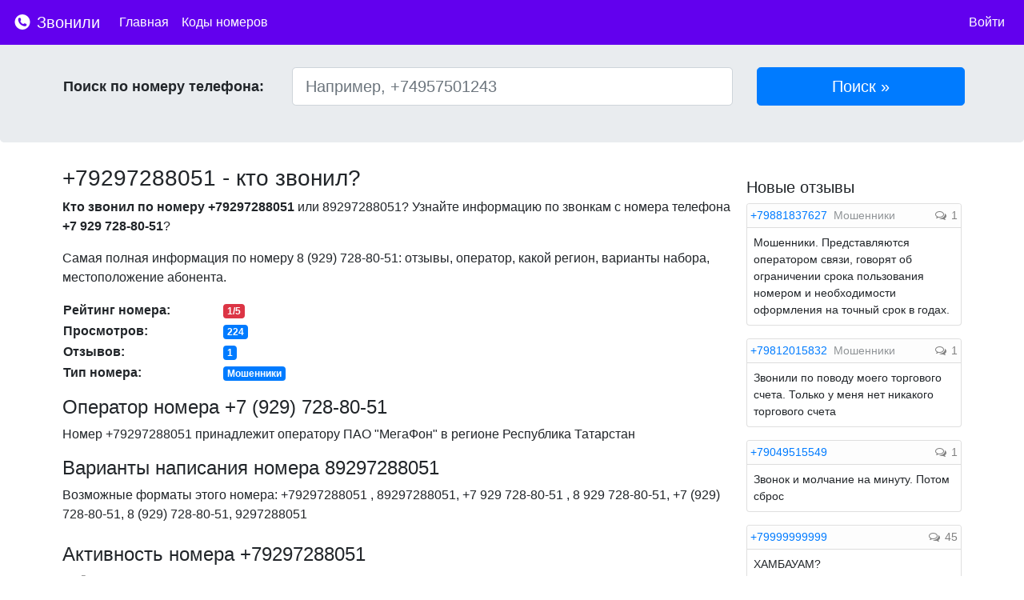

--- FILE ---
content_type: text/html; charset=UTF-8
request_url: https://zvonili.com/phone/9297288051
body_size: 9483
content:
<!DOCTYPE html>
<html lang="ru">
<head>
    <meta charset="utf-8">
    <meta name="viewport" content="width=device-width, initial-scale=1, shrink-to-fit=no">

    <meta name="description" content="Кто звонил с номера?">
    <meta name="author" content="">
    <link rel="icon" href="/favicon.ico">
    <meta name="yandex-verification" content="fd0d7bd4ff299074" />

    <title>+79297288051 - кто звонил с этого номера? Отзывы, рейтинг, комментарии</title>

    <link rel="stylesheet" href="/css/bootstrap.min.css">
    <link rel="stylesheet" href="/css/font-awesome.min.css">
    <link href="/css/main.css" rel="stylesheet">

        <link href="/css/bars-square.css" rel="stylesheet">
    <link href="/css/chartist.min.css" rel="stylesheet">

    <style type="text/css">
        .ct-series-a .ct-bar, .ct-series-a .ct-line, .ct-series-a .ct-point, .ct-series-a .ct-slice-donut {
            stroke: #007bff; !important;
        }
    </style>

        <script>window.yaContextCb=window.yaContextCb||[]</script>
    <script src="https://yandex.ru/ads/system/context.js" async></script>

</head>

<body>

<nav class="navbar navbar-dark navbar-expand-lg fixed-top" style="background-color:  #6200EE !important">
    <a class="navbar-brand" href="/">
        <img src="/img/logo.svg"  style="width: 24px; height: 24px; padding-top: 5px; vertical-align: top">
        Звонили
    </a>

    <button class="navbar-toggler navbar-toggler-right custom-toggler" type="button" data-toggle="collapse"
            data-target="#navbarMenu" aria-controls="navbarMenu" aria-expanded="false"
            aria-label="nac">
        <span class="navbar-toggler-icon" ></span>
    </button>

    <div class="collapse navbar-collapse" id="navbarMenu">
        <ul class="navbar-nav mr-auto">
            <li class="nav-item active">
                <a class="nav-link" href="/">Главная</a>
            </li>
            <li class="nav-item active">
                <a class="nav-link" href="/codes">Коды номеров</a>
            </li>

        </ul>

        <ul class="navbar-nav">
                            <li class="nav-item active">
                    <a class="nav-link" href="https://zvonili.com/login">Войти</a>
                </li>
                    </ul>
    </div>




</nav>



<div class="jumbotron">
    <div class="container p-1">
       <div class="row">

        <form action="/phone/search" method="post" class="form-inline w-100">

            <div class="col-lg-3 find_input">
                <label class="find_title">Поиск по номеру телефона:</label>
            </div>

            <div class="col-lg-6 find_input">
                <input type="text" class="form-control form-control-lg" style="width: 100%" name="number"
                       placeholder="Например, +74957501243" id="number" value="">
            </div>
            <div class="col-lg-3 find_input">
                <input type="submit" class="btn btn-primary btn-lg" style="width: 100%" href="#" value="Поиск &raquo;"
                       role="button"/>
            </div>
            <input type="hidden" name="_token" value="5cKPnOrbefUx3zx8ji0aagXmRl7uAbpkc7uI42Wq">

        </form>

       </div>
    </div>
</div>

<div class="container">
        <div class="row">

        <div class="col-lg-9 p-2" itemscope itemtype="http://schema.org/Place">

            
            <div>
                <h1><span itemprop="name">+79297288051</span> - кто звонил?</h1>
            </div>

            <div class="mt-2">
                <p>
                    <b>Кто звонил по номеру +79297288051</b> или 89297288051?
                    Узнайте информацию по звонкам с номера телефона <b>+7 929 728-80-51</b>?
                </p>
                <p>
                    Самая полная информация по номеру <span itemprop="telephone">8 (929) 728-80-51</span>: отзывы,
                    оператор, какой регион, варианты набора, местоположение абонента.
                </p>

            </div>


                

                <table class="mb-3">
                    <tr>
                        <td style="min-width: 200px;"><span class="font-weight-bold">Рейтинг номера:</span></td>
                        <td><span class="badge badge-danger">1/5</span>
                        </td>
                    </tr>
                    <tr>
                        <td><span class="font-weight-bold">Просмотров:</span></td>
                        <td><span class="badge badge-primary">224</span></td>
                    </tr>
                                        <tr>
                        <td><span class="font-weight-bold">Отзывов:</span></td>
                        <td><span class="badge badge-primary">1</span></td>
                    </tr>
                                                            <tr>
                        <td><span class="font-weight-bold">Тип номера:</span></td>
                        <td>
                                                        <span class="badge badge-primary">Мошенники</span>
                                                    </td>
                    </tr>
                    
                </table>

            <div class="d-md-none">
                <a href="#addnewcomment" class="btn btn-primary btn-sm">Оставить отзыв <i class="fa fa-comment-o"></i></a>
            </div>

            <div class="mt-3">
                <h2>Оператор номера +7 (929) 728-80-51</h2>
                Номер +79297288051 принадлежит оператору ПАО "МегаФон" в
                регионе <span itemprop="address">Республика Татарстан</span>
            </div>

                
            <span itemprop="aggregateRating" itemscope itemtype="http://schema.org/AggregateRating">
            <span itemprop="ratingValue" content="1"></span>
            <span itemprop="reviewCount" content="1"></span>
        </span>


            <div class="mt-3">
                <h2>Варианты написания номера 89297288051</h2>
                Возможные форматы этого номера: +79297288051                , 89297288051, +7 929 728-80-51                , 8 929 728-80-51, +7 (929) 728-80-51,
                8 (929) 728-80-51, 9297288051            </div>

            <div id="act" class="mt-4">
                <h2>Активность номера +79297288051</h2>
                <div id="charts" style="height: 240px;text-anchor: middle"></div>
            </div>

            <div class="mt-3 mb-3">
                <p>
                    Если Вам звонили с номера +7 (929) 728-80-51 - оставьте свой отзыв по этому
                    номеру. Благодаря этому другие пользователи смогут видеть самую актуальную информацию по номеру
                </p>
            </div>

                                <div class="mt-4 mb-4">
                    <!-- Yandex.RTB R-A-271624-1 -->
                    <div id="yandex_rtb_R-A-271624-1"></div>
                    <script type="text/javascript">
                        (function(w, d, n, s, t) {
                            w[n] = w[n] || [];
                            w[n].push(function() {
                                Ya.Context.AdvManager.render({
                                    blockId: "R-A-271624-1",
                                    renderTo: "yandex_rtb_R-A-271624-1",
                                    async: true
                                });
                            });
                            t = d.getElementsByTagName("script")[0];
                            s = d.createElement("script");
                            s.type = "text/javascript";
                            s.src = "//an.yandex.ru/system/context.js";
                            s.async = true;
                            t.parentNode.insertBefore(s, t);
                        })(this, this.document, "yandexContextAsyncCallbacks");
                    </script>
                </div>
                
            <span class="anchor" id="addnewcomment"></span>

            <div class="card border-primary">
                <div class="card-header p-2 bg-primary">
                    <span style="color:white; font-weight: bold;">Добавить отзыв</span>
                </div>
                <div class="card-block p-2">
                    <form action="" method="post" role="form" id="form-comment">
                        <input type="hidden" name="_token" value="5cKPnOrbefUx3zx8ji0aagXmRl7uAbpkc7uI42Wq">
                        <div class="form-group">
                            <label for="comment" class="d-none d-md-block">Комментарий:</label>
                            <textarea class="form-control" placeholder="Ваш комментарий" id="comment" name="comment"
                                      style="min-height: 200px;"
                                      minlength="5" required></textarea>
                        </div>

                        <div class="form-row">
                            <div class="col-md-6">
                                <div class="form-group row">
                                    <label for="name" class="d-none d-md-block col-sm-3 col-form-label">Имя:</label>
                                    <div class="col-sm-8">
                                                                                <input class="form-control" type="text" value="" id="name"
                                               placeholder="Имя"
                                               name="name" required autocomplete="off" minlength="2" maxlength="40">
                                                                            </div>
                                </div>
                            </div>
                            <div class="col-md-6">
                                <div class="form-group row">
                                    <label for="type" class="d-none d-md-block col-sm-4 col-form-label">Тип
                                        звонка:</label>
                                    <div class="col-sm-8">
                                        <select id="type" name="type" class="form-control">
                                            <option value="1">Тип звонка</option>
                                                                                        <option value="1">Другое</option>
                                                                                        <option value="2">Мошенники</option>
                                                                                        <option value="3">Реклама</option>
                                                                                        <option value="4">Коллекторы</option>
                                                                                        <option value="5">Опросы</option>
                                                                                        <option value="6">Хулиганы</option>
                                                                                        <option value="7">Колл-центры</option>
                                                                                        <option value="8">Неадекваты</option>
                                                                                    </select>
                                    </div>

                                </div>
                            </div>


                        </div>
                        <div class="form-row">
                            <div class="col-md-6">
                                <div class="form-group row">
                                    <label for="rating" class="col-sm-3">Оценка:</label>
                                    <div class="col-sm-9">
                                        <select id="rating" name="rating" style="" autocomplete="off">
                                            <option value="1">1</option>
                                            <option value="2">2</option>
                                            <option value="3">3</option>
                                            <option value="4">4</option>
                                            <option value="5">5</option>
                                        </select>
                                    </div>


                                </div>
                            </div>
                        </div>

                        
                        <div class="form-group">
                            <input style="" type="submit" name="send" class="col-md-3 col-12 btn btn-primary"
                                   value="Отправить отзыв"/>
                        </div>

                        
                    </form>
                </div>

            </div>


            <div style="margin-top: 20px;">

                <h4 class="mb-3">Отзывы по номеру +79297288051</h4>

                                <div class="card w-100 mb-3" itemprop="review" itemscope itemtype="http://schema.org/Review">

                    <div class="card-header p-2">
                        <img data-radius="5" data-name="Савва"  class="profile imgr"/>
                        <span itemprop="author"><b>Савва</b></span>                        <span style="font-size: 14px;"> 07.02.2022 11:43</span>                        <span><a href="/phone/9297288051/comment/1473403">...</a></span>

                        <div style="float: right">
                                                    </div>
                    </div>
                    <div class="card-block p-2" itemprop="description">
                        <blockquote class="card-blockquote">
                            Блокирнул 939*, 929* пулы. Хрeн теперь татарские дoлбoзвoны достанут.                        </blockquote>
                        <span class="type">Мошенники</span>                    </div>
                    <div class="d-flex justify-content-between mb-2 mr-2">
                        <div class="pl-2">
                                                            <img width="15" height="15" src="/img/place.svg"><span class="att">Москва</span>
                                                    </div>
                        <div>
                            <a id="likebut" style="color: #808080;" href="javascript:like(1473403);"><i class="fa fa-thumbs-up"></i></a>
                            <span id="like_1473403">1</span>
                            <a style="margin-left: 10px; color: #808080;" id="dislikebut" href="javascript:dislike(1473403);"><i class="fa fa-thumbs-down"></i></a>
                            <span id="dislike_1473403">0</span>
                        </div>
                    </div>

                </div>

                
                
            </div>

                <div class="mt-2 mb-3">
                    <div class="card">
                        <div class="card-body">
                            <span class="card-title">Поделиться информацией о номере</span>
                            <div class="row mt-2">
                                <div class="col-lg-6">
                                    <div style="display:inline-block">
                                        <a href="https://vk.com/share.php?url=https://zvonili.com/phone/9297288051" target="_blank"><img width="28" height="28" src="/img/vks.svg"></a>
                                    </div>

                                    <div style="display:inline-block" class="ml-2">
                                        <a href="https://www.facebook.com/sharer/sharer.php?u=https://zvonili.com/phone/9297288051" target="_blank"><img width="28" height="28" src="/img/fb.svg"></a>
                                    </div>
                                </div>
                            </div>
                        </div>
                    </div>
                </div>

                
                                    <div class="col-lg-12 mt-3 mb-3 text-center">
                        <a class="btn btn-primary btn-sm" href="#" role="button" data-toggle="modal" data-target="#loginrequired"><i class="fa fa-bell"></i> Подписаться</a>
                    </div>

                    <div class="modal fade" id="loginrequired" tabindex="-1" role="dialog" aria-labelledby="Необходима регистрация" aria-hidden="true">
                        <div class="modal-dialog modal-dialog-centered" role="document">
                            <div class="modal-content">
                                <div class="modal-header">
                                    <h5 class="modal-title" id="exampleModalCenterTitle">Подписаться</h5>
                                    <button type="button" class="close" data-dismiss="modal" aria-label="Close">
                                        <span aria-hidden="true">&times;</span>
                                    </button>
                                </div>
                                <div class="modal-body">
                                    <p>Для того, чтобы подписаться на новые комментарии по этому номеру, пожалуйста, <a href="/login">войдите</a> или <a href="/register">зарегистрируйтесь</a></p>
                                </div>
                                <div class="modal-footer">
                                    <button type="button" class="btn btn-primary" data-dismiss="modal">Закрыть</button>
                                </div>
                            </div>
                        </div>
                    </div>
                
                                <div class="mt-4 mb-3">
                    <div class="card">
                        <div class="card-body">
                            <h4 class="card-title">Похожие номера с отзывами</h4>
                            <div class="row">
                                                                <div class="col-12 col-md-3 mb-2">
                                    <a href="/phone/9297282584">+79297282584</a>                                    Отзывов: 1                                </div>
                                                                <div class="col-12 col-md-3 mb-2">
                                    <a href="/phone/9297289793">+79297289793</a>                                    Отзывов: 1                                </div>
                                                                <div class="col-12 col-md-3 mb-2">
                                    <a href="/phone/9297288747">+79297288747</a>                                    Отзывов: 1                                </div>
                                                                <div class="col-12 col-md-3 mb-2">
                                    <a href="/phone/9297285893">+79297285893</a>                                    Отзывов: 1                                </div>
                                                                <div class="col-12 col-md-3 mb-2">
                                    <a href="/phone/9297280613">+79297280613</a>                                    Отзывов: 1                                </div>
                                                                <div class="col-12 col-md-3 mb-2">
                                    <a href="/phone/9297289218">+79297289218</a>                                    Отзывов: 1                                </div>
                                                                <div class="col-12 col-md-3 mb-2">
                                    <a href="/phone/9297285942">+79297285942</a>                                    Отзывов: 1                                </div>
                                                                <div class="col-12 col-md-3 mb-2">
                                    <a href="/phone/9297286122">+79297286122</a>                                    Отзывов: 1                                </div>
                                                                <div class="col-12 col-md-3 mb-2">
                                    <a href="/phone/9297281356">+79297281356</a>                                    Отзывов: 1                                </div>
                                                                <div class="col-12 col-md-3 mb-2">
                                    <a href="/phone/9297282270">+79297282270</a>                                    Отзывов: 1                                </div>
                                                                <div class="col-12 col-md-3 mb-2">
                                    <a href="/phone/9297283066">+79297283066</a>                                    Отзывов: 2                                </div>
                                                                <div class="col-12 col-md-3 mb-2">
                                    <a href="/phone/9297288293">+79297288293</a>                                    Отзывов: 1                                </div>
                                                                <div class="col-12 col-md-3 mb-2">
                                    <a href="/phone/9297281798">+79297281798</a>                                    Отзывов: 1                                </div>
                                                                <div class="col-12 col-md-3 mb-2">
                                    <a href="/phone/9297280849">+79297280849</a>                                    Отзывов: 2                                </div>
                                                                <div class="col-12 col-md-3 mb-2">
                                    <a href="/phone/9297285847">+79297285847</a>                                    Отзывов: 1                                </div>
                                                                <div class="col-12 col-md-3 mb-2">
                                    <a href="/phone/9297289041">+79297289041</a>                                    Отзывов: 1                                </div>
                                                                <div class="col-12 col-md-3 mb-2">
                                    <a href="/phone/9297285753">+79297285753</a>                                    Отзывов: 1                                </div>
                                                                <div class="col-12 col-md-3 mb-2">
                                    <a href="/phone/9297284978">+79297284978</a>                                    Отзывов: 1                                </div>
                                                                <div class="col-12 col-md-3 mb-2">
                                    <a href="/phone/9297281745">+79297281745</a>                                    Отзывов: 1                                </div>
                                                                <div class="col-12 col-md-3 mb-2">
                                    <a href="/phone/9297283375">+79297283375</a>                                    Отзывов: 2                                </div>
                                                            </div>
                        </div>
                    </div>
                </div>
                
                                <div class="mt-4 mb-3">
                    <div class="card">
                        <div class="card-body">
                            <h4 class="card-title">Похожие номера</h4>
                            <div class="row">
                                                                <div class="col-12 col-md-3">
                                    <a href="/phone/9297281140">+79297281140</a>                                </div>
                                                                <div class="col-12 col-md-3">
                                    <a href="/phone/9297282584">+79297282584</a>                                </div>
                                                                <div class="col-12 col-md-3">
                                    <a href="/phone/9297283592">+79297283592</a>                                </div>
                                                                <div class="col-12 col-md-3">
                                    <a href="/phone/9297283619">+79297283619</a>                                </div>
                                                                <div class="col-12 col-md-3">
                                    <a href="/phone/9297284529">+79297284529</a>                                </div>
                                                                <div class="col-12 col-md-3">
                                    <a href="/phone/9297283039">+79297283039</a>                                </div>
                                                                <div class="col-12 col-md-3">
                                    <a href="/phone/9297286472">+79297286472</a>                                </div>
                                                                <div class="col-12 col-md-3">
                                    <a href="/phone/9297282979">+79297282979</a>                                </div>
                                                                <div class="col-12 col-md-3">
                                    <a href="/phone/9297283865">+79297283865</a>                                </div>
                                                                <div class="col-12 col-md-3">
                                    <a href="/phone/9297284286">+79297284286</a>                                </div>
                                                                <div class="col-12 col-md-3">
                                    <a href="/phone/9297283441">+79297283441</a>                                </div>
                                                                <div class="col-12 col-md-3">
                                    <a href="/phone/9297283245">+79297283245</a>                                </div>
                                                                <div class="col-12 col-md-3">
                                    <a href="/phone/9297282695">+79297282695</a>                                </div>
                                                                <div class="col-12 col-md-3">
                                    <a href="/phone/9297281680">+79297281680</a>                                </div>
                                                                <div class="col-12 col-md-3">
                                    <a href="/phone/9297281152">+79297281152</a>                                </div>
                                                                <div class="col-12 col-md-3">
                                    <a href="/phone/9297286809">+79297286809</a>                                </div>
                                                                <div class="col-12 col-md-3">
                                    <a href="/phone/9297283292">+79297283292</a>                                </div>
                                                                <div class="col-12 col-md-3">
                                    <a href="/phone/9297284213">+79297284213</a>                                </div>
                                                                <div class="col-12 col-md-3">
                                    <a href="/phone/9297283672">+79297283672</a>                                </div>
                                                                <div class="col-12 col-md-3">
                                    <a href="/phone/9297280520">+79297280520</a>                                </div>
                                                            </div>
                        </div>
                    </div>
                </div>
                
            <div style="margin-bottom: 20px; margin-top: 20px;">
                Если Вы являетесь владельцем данного номера и считаете, что здесь опубликована неверная или заведомо ложная информация, пожалуйста, напишите нам об этом - <a href="/contact">обратная связь</a>
            </div>
        </div>
        <div class="col-lg-3 p-2">

            
                <div class="mt-3 mb-3">
                    <div id="yandex_rtb_side"></div>
                    <script>window.yaContextCb.push(()=>{ Ya.Context.AdvManager.render({ renderTo: 'yandex_rtb_side', blockId: window.innerWidth > 375 ? 'R-A-271624-6' : 'R-A-271624-5' }) })</script>
                </div>

            

                <h4 class="mt-2 mb-2">Новые отзывы</h4>

                                <div class="card w-100 mb-3 mdm">
                    <div class="card-header p-1" style="background-color: #FDFDFD">
                        <a class="pr-1"  href="/phone/9881837627">+79881837627</a>
                        <span class="" style="color: #909497 ;display: inline;">Мошенники</span></span>
                        <span class="float-right">
                          <span class="phone_comments"><i
                                      class="fa fa-comments-o"></i> 1</span>
                    </span>

                    </div>

                    <div class="card-block p-2">
                        <span>Мошенники. 
Представляются оператором связи, говорят об ограничении срока пользования номером и необходимости оформления на точный срок в годах.</span>
                    </div>

                </div>

                                <div class="card w-100 mb-3 mdm">
                    <div class="card-header p-1" style="background-color: #FDFDFD">
                        <a class="pr-1"  href="/phone/9812015832">+79812015832</a>
                        <span class="" style="color: #909497 ;display: inline;">Мошенники</span></span>
                        <span class="float-right">
                          <span class="phone_comments"><i
                                      class="fa fa-comments-o"></i> 1</span>
                    </span>

                    </div>

                    <div class="card-block p-2">
                        <span>Звонили по поводу моего торгового счета. Только у меня нет никакого торгового счета</span>
                    </div>

                </div>

                                <div class="card w-100 mb-3 mdm">
                    <div class="card-header p-1" style="background-color: #FDFDFD">
                        <a class="pr-1"  href="/phone/9049515549">+79049515549</a>
                        </span>
                        <span class="float-right">
                          <span class="phone_comments"><i
                                      class="fa fa-comments-o"></i> 1</span>
                    </span>

                    </div>

                    <div class="card-block p-2">
                        <span>Звонок и молчание на минуту. Потом сброс</span>
                    </div>

                </div>

                                <div class="card w-100 mb-3 mdm">
                    <div class="card-header p-1" style="background-color: #FDFDFD">
                        <a class="pr-1"  href="/phone/9999999999">+79999999999</a>
                        </span>
                        <span class="float-right">
                          <span class="phone_comments"><i
                                      class="fa fa-comments-o"></i> 45</span>
                    </span>

                    </div>

                    <div class="card-block p-2">
                        <span>ХАМБАУАМ?</span>
                    </div>

                </div>

                                <div class="card w-100 mb-3 mdm">
                    <div class="card-header p-1" style="background-color: #FDFDFD">
                        <a class="pr-1"  href="/phone/4950249897">+74950249897</a>
                        <span class="" style="color: #909497 ;display: inline;">Мошенники</span></span>
                        <span class="float-right">
                          <span class="phone_comments"><i
                                      class="fa fa-comments-o"></i> 1</span>
                    </span>

                    </div>

                    <div class="card-block p-2">
                        <span>мошенники</span>
                    </div>

                </div>

                                <div class="card w-100 mb-3 mdm">
                    <div class="card-header p-1" style="background-color: #FDFDFD">
                        <a class="pr-1"  href="/phone/4951915289">+74951915289</a>
                        <span class="" style="color: #909497 ;display: inline;">Мошенники</span></span>
                        <span class="float-right">
                          <span class="phone_comments"><i
                                      class="fa fa-comments-o"></i> 1</span>
                    </span>

                    </div>

                    <div class="card-block p-2">
                        <span>Жулье</span>
                    </div>

                </div>

                                <div class="card w-100 mb-3 mdm">
                    <div class="card-header p-1" style="background-color: #FDFDFD">
                        <a class="pr-1"  href="/phone/9150787882">+79150787882</a>
                        </span>
                        <span class="float-right">
                          <span class="phone_comments"><i
                                      class="fa fa-comments-o"></i> 1</span>
                    </span>

                    </div>

                    <div class="card-block p-2">
                        <span>жулики. Повышение пенсии на 14%</span>
                    </div>

                </div>

                                <div class="card w-100 mb-3 mdm">
                    <div class="card-header p-1" style="background-color: #FDFDFD">
                        <a class="pr-1"  href="/phone/9269382479">+79269382479</a>
                        <span class="" style="color: #909497 ;display: inline;">Колл-центры</span></span>
                        <span class="float-right">
                          <span class="phone_comments"><i
                                      class="fa fa-comments-o"></i> 2</span>
                    </span>

                    </div>

                    <div class="card-block p-2">
                        <span>Навязывает услуги</span>
                    </div>

                </div>

                                <div class="card w-100 mb-3 mdm">
                    <div class="card-header p-1" style="background-color: #FDFDFD">
                        <a class="pr-1"  href="/phone/9301720359">+79301720359</a>
                        <span class="" style="color: #909497 ;display: inline;">Мошенники</span></span>
                        <span class="float-right">
                          <span class="phone_comments"><i
                                      class="fa fa-comments-o"></i> 1</span>
                    </span>

                    </div>

                    <div class="card-block p-2">
                        <span>Позвонила девушка, назвала имя имя и фамилию, сказала, что по важному делу и отключилась. Однозначно мошенники. Номер нигде не определяется, кроме как мегафон, больше информации нет.</span>
                    </div>

                </div>

                                <div class="card w-100 mb-3 mdm">
                    <div class="card-header p-1" style="background-color: #FDFDFD">
                        <a class="pr-1"  href="/phone/9680129744">+79680129744</a>
                        <span class="" style="color: #909497 ;display: inline;">Мошенники</span></span>
                        <span class="float-right">
                          <span class="phone_comments"><i
                                      class="fa fa-comments-o"></i> 1</span>
                    </span>

                    </div>

                    <div class="card-block p-2">
                        <span>Мошенники типа с банка</span>
                    </div>

                </div>

                                <div class="card w-100 mb-3 mdm">
                    <div class="card-header p-1" style="background-color: #FDFDFD">
                        <a class="pr-1"  href="/phone/9055264507">+79055264507</a>
                        <span class="" style="color: #909497 ;display: inline;">Мошенники</span></span>
                        <span class="float-right">
                          <span class="phone_comments"><i
                                      class="fa fa-comments-o"></i> 1</span>
                    </span>

                    </div>

                    <div class="card-block p-2">
                        <span>Развод на деньги</span>
                    </div>

                </div>

                                <div class="card w-100 mb-3 mdm">
                    <div class="card-header p-1" style="background-color: #FDFDFD">
                        <a class="pr-1"  href="/phone/9918887354">+79918887354</a>
                        <span class="" style="color: #909497 ;display: inline;">Мошенники</span></span>
                        <span class="float-right">
                          <span class="phone_comments"><i
                                      class="fa fa-comments-o"></i> 1</span>
                    </span>

                    </div>

                    <div class="card-block p-2">
                        <span>Мошенники, действуют от организации ООО"Флагман" ИНН 7842228513,  присылают КП на почту, после оплаты счёта,  телефон недоступен, сайт удалён, товар не отгружен.</span>
                    </div>

                </div>

                                <div class="card w-100 mb-3 mdm">
                    <div class="card-header p-1" style="background-color: #FDFDFD">
                        <a class="pr-1"  href="/phone/9091958990">+79091958990</a>
                        </span>
                        <span class="float-right">
                          <span class="phone_comments"><i
                                      class="fa fa-comments-o"></i> 1</span>
                    </span>

                    </div>

                    <div class="card-block p-2">
                        <span>Звонит ВЦИОМ опросы. Сразу блокирую.</span>
                    </div>

                </div>

                                <div class="card w-100 mb-3 mdm">
                    <div class="card-header p-1" style="background-color: #FDFDFD">
                        <a class="pr-1"  href="/phone/9641417144">+79641417144</a>
                        <span class="" style="color: #909497 ;display: inline;">Колл-центры</span></span>
                        <span class="float-right">
                          <span class="phone_comments"><i
                                      class="fa fa-comments-o"></i> 61</span>
                    </span>

                    </div>

                    <div class="card-block p-2">
                        <span>Говорил как хорошо согревает теплая колбаса в штанине, когда дует холодный ветер.. И когда с каждым новым шагам ты чувствуешь приятное ее касание к холодной ноге.</span>
                    </div>

                </div>

                                <div class="card w-100 mb-3 mdm">
                    <div class="card-header p-1" style="background-color: #FDFDFD">
                        <a class="pr-1"  href="/phone/4994263644">+74994263644</a>
                        </span>
                        <span class="float-right">
                          <span class="phone_comments"><i
                                      class="fa fa-comments-o"></i> 16</span>
                    </span>

                    </div>

                    <div class="card-block p-2">
                        <span>Это централ мошенников</span>
                    </div>

                </div>

                                <div class="card w-100 mb-3 mdm">
                    <div class="card-header p-1" style="background-color: #FDFDFD">
                        <a class="pr-1"  href="/phone/4232627780">+74232627780</a>
                        <span class="" style="color: #909497 ;display: inline;">Мошенники</span></span>
                        <span class="float-right">
                          <span class="phone_comments"><i
                                      class="fa fa-comments-o"></i> 1</span>
                    </span>

                    </div>

                    <div class="card-block p-2">
                        <span>Обзвон Ростелеком, мошенники!!!</span>
                    </div>

                </div>

                                <div class="card w-100 mb-3 mdm">
                    <div class="card-header p-1" style="background-color: #FDFDFD">
                        <a class="pr-1"  href="/phone/9647607095">+79647607095</a>
                        <span class="" style="color: #909497 ;display: inline;">Колл-центры</span></span>
                        <span class="float-right">
                          <span class="phone_comments"><i
                                      class="fa fa-comments-o"></i> 1</span>
                    </span>

                    </div>

                    <div class="card-block p-2">
                        <span>Навязывают свои услуги.
Аферисты России!</span>
                    </div>

                </div>

                                <div class="card w-100 mb-3 mdm">
                    <div class="card-header p-1" style="background-color: #FDFDFD">
                        <a class="pr-1"  href="/phone/3422543319">+73422543319</a>
                        <span class="" style="color: #909497 ;display: inline;">Мошенники</span></span>
                        <span class="float-right">
                          <span class="phone_comments"><i
                                      class="fa fa-comments-o"></i> 1</span>
                    </span>

                    </div>

                    <div class="card-block p-2">
                        <span>Мошенники</span>
                    </div>

                </div>

                                <div class="card w-100 mb-3 mdm">
                    <div class="card-header p-1" style="background-color: #FDFDFD">
                        <a class="pr-1"  href="/phone/9586241087">+79586241087</a>
                        <span class="" style="color: #909497 ;display: inline;">Мошенники</span></span>
                        <span class="float-right">
                          <span class="phone_comments"><i
                                      class="fa fa-comments-o"></i> 1</span>
                    </span>

                    </div>

                    <div class="card-block p-2">
                        <span>Пытались записать на прием в соцзащиту с подтверждением через смс код</span>
                    </div>

                </div>

                                <div class="card w-100 mb-3 mdm">
                    <div class="card-header p-1" style="background-color: #FDFDFD">
                        <a class="pr-1"  href="/phone/8001014735">+78001014735</a>
                        <span class="" style="color: #909497 ;display: inline;">Мошенники</span></span>
                        <span class="float-right">
                          <span class="phone_comments"><i
                                      class="fa fa-comments-o"></i> 2</span>
                    </span>

                    </div>

                    <div class="card-block p-2">
                        <span>Прислали смс что звонили ждут ответа обратной связи. В звонках имя  как VOEVODA</span>
                    </div>

                </div>

                

        </div>

    </div>

    <div class="d-md-none" style="float: right; bottom: 18px; right: 18px; position: fixed;">
        <a href="#addnewcomment">
            <svg xmlns="http://www.w3.org/2000/svg" xmlns:xlink="http://www.w3.org/1999/xlink" style="width: 8vw; height: 8vw;" x="0px" y="0px" viewBox="0 0 122.879 122.879" enable-background="new 0 0 122.879 122.879" xml:space="preserve"><g><path fill="#007bff" fill-rule="evenodd" clip-rule="evenodd" d="M104.885,17.995c23.993,23.994,23.993,62.896,0,86.89 c-23.994,23.993-62.896,23.993-86.89,0c-23.993-23.994-23.993-62.896,0-86.89C41.989-5.998,80.891-5.998,104.885,17.995 L104.885,17.995z M93.607,57.949c1.928,0,3.49,1.563,3.49,3.49c0,1.928-1.563,3.49-3.49,3.49H64.93v28.678 c0,1.928-1.563,3.49-3.49,3.49c-1.927,0-3.489-1.563-3.489-3.49V64.93H29.272c-1.928,0-3.491-1.563-3.491-3.49 c0-1.927,1.563-3.49,3.491-3.49H57.95V29.271c0-1.927,1.563-3.49,3.489-3.49c1.928,0,3.49,1.563,3.49,3.49v28.678H93.607 L93.607,57.949z"/></g></svg>
        </a>
    </div>

    <script type="text/javascript">
        var labels = [];
        var series = [];
    </script>

</div><!-- /container -->


<footer class="footer">
    <div class="container">
        <span><a href="/rules">Правила</a></span>
        <span class="ml-3"><a href="/contact">Контакты</a></span>
        <span class="ml-3"><a href="https://play.google.com/store/apps/details?id=com.aksis.whocalls&referrer=utm_source%3Dsite%26utm_medium%3Dbanner%26utm_term%3Dapp%26utm_campaign%3Dzvonili" target="_blank"><img style="width: 110px;" src="/img/gplay.svg"></a></span>
        <span class="ml-3"><a href="https://vk.com/zvonilicom" target="_blank"><img width="24" height="24" src="/img/vk.svg"></a></span>
        <span style="float: right" class="text-muted">zvonili.com 2021</span>
    </div>
</footer>

<script src="/js/jquery-3.3.1.min.js"></script>
<script src="/js/popper.min.js"></script>
<script src="/js/bootstrap.min.js"></script>

<script src="/js/initial.min.js"></script>
<script src="/js/main.js"></script>

    <script src="/js/jquery.barrating.min.js"></script>
    <script src="/js/parsley.min.js"></script>
    <script src="/js/chartist.min.js"></script>
    <script src="/js/form.js"></script>

<!-- Yandex.Metrika counter -->
<script type="text/javascript" >
    (function (d, w, c) {
        (w[c] = w[c] || []).push(function() {
            try {
                w.yaCounter45696432 = new Ya.Metrika({
                    id:45696432,
                    clickmap:true,
                    trackLinks:true,
                    accurateTrackBounce:true
                });
            } catch(e) { }
        });

        var n = d.getElementsByTagName("script")[0],
            s = d.createElement("script"),
            f = function () { n.parentNode.insertBefore(s, n); };
        s.type = "text/javascript";
        s.async = true;
        s.src = "https://mc.yandex.ru/metrika/watch.js";

        if (w.opera == "[object Opera]") {
            d.addEventListener("DOMContentLoaded", f, false);
        } else { f(); }
    })(document, window, "yandex_metrika_callbacks");
</script>
<noscript><div><img src="https://mc.yandex.ru/watch/45696432" style="position:absolute; left:-9999px;" alt="" /></div></noscript>
<!-- /Yandex.Metrika counter -->

</body>
</html>

--- FILE ---
content_type: image/svg+xml
request_url: https://zvonili.com/img/place.svg
body_size: 1477
content:
<?xml version="1.0"?>
<svg xmlns="http://www.w3.org/2000/svg" height="512px" viewBox="-68 0 512 512" width="512px" class=""><g><path d="m187.644531 0c-103.46875 0-187.644531 84.175781-187.644531 187.644531 0 47.53125 29.949219 114.6875 89.019531 199.605469 43.175781 62.074219 85.640625 110.109375 87.429688 112.125l11.195312 12.625 11.199219-12.625c1.785156-2.015625 44.25-50.050781 87.429688-112.125 59.066406-84.917969 89.019531-152.074219 89.019531-199.605469 0-103.46875-84.179688-187.644531-187.648438-187.644531zm74.21875 369.914062c-29.183593 41.984376-58.679687 78.117188-74.21875 96.550782-15.5-18.382813-44.886719-54.378906-74.050781-96.308594-54.730469-78.679688-83.660156-141.792969-83.660156-182.511719 0-86.960937 70.75-157.710937 157.710937-157.710937 86.964844 0 157.710938 70.75 157.710938 157.710937 0 40.675781-28.871094 103.703125-83.492188 182.269531zm0 0" data-original="#000000" class="active-path" data-old_color="#DCD8D8" fill="#D3CFCF"/><path d="m187.644531 69.351562c-61.066406 0-110.746093 49.679688-110.746093 110.746094s49.679687 110.75 110.746093 110.75c61.070313 0 110.75-49.683594 110.75-110.75s-49.679687-110.746094-110.75-110.746094zm0 191.5625c-44.558593 0-80.8125-36.253906-80.8125-80.816406 0-44.558594 36.253907-80.8125 80.8125-80.8125 44.5625 0 80.816407 36.253906 80.816407 80.8125 0 44.5625-36.253907 80.816406-80.816407 80.816406zm0 0" data-original="#000000" class="active-path" data-old_color="#DCD8D8" fill="#D3CFCF"/></g> </svg>
